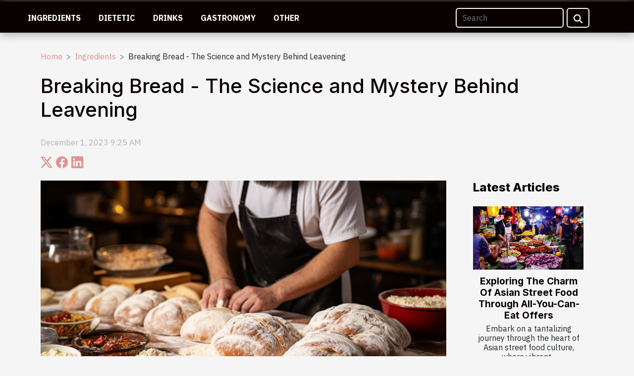

--- FILE ---
content_type: text/html; charset=UTF-8
request_url: https://www.veryrecipe.com/breaking-bread-the-science-and-mystery-behind-leavening
body_size: 6757
content:
<!DOCTYPE html>
    <html lang="en">
<head>
    <meta charset="utf-8">
    <title>Breaking Bread - The Science and Mystery Behind Leavening  | www.veryrecipe.com</title>

<meta name="description" content="">

<meta name="robots" content="index,follow" />
<link rel="icon" type="image/png" href="/favicon.png" />


    <meta name="viewport" content="width=device-width, initial-scale=1">
    <link rel="stylesheet" href="/css/style2.css">
</head>
<body>
    <header>
    <div class="container-fluid fixed-top d-flex justify-content-center">
        <nav class="navbar navbar-expand-xl pt-3">
            <div class="container-fluid">
                <button class="navbar-toggler" type="button" data-bs-toggle="collapse" data-bs-target="#navbarSupportedContent" aria-controls="navbarSupportedContent" aria-expanded="false" aria-label="Toggle navigation">
                    <svg xmlns="http://www.w3.org/2000/svg" fill="currentColor" class="bi bi-list" viewBox="0 0 16 16">
                        <path fill-rule="evenodd" d="M2.5 12a.5.5 0 0 1 .5-.5h10a.5.5 0 0 1 0 1H3a.5.5 0 0 1-.5-.5m0-4a.5.5 0 0 1 .5-.5h10a.5.5 0 0 1 0 1H3a.5.5 0 0 1-.5-.5m0-4a.5.5 0 0 1 .5-.5h10a.5.5 0 0 1 0 1H3a.5.5 0 0 1-.5-.5"></path>
                    </svg>
                </button>
                <div class="collapse navbar-collapse" id="navbarSupportedContent">
                    <ul class="navbar-nav">
                                                    <li class="nav-item">
    <a href="/ingredients" class="nav-link">Ingredients</a>
    </li>
                                    <li class="nav-item">
    <a href="/dietetic" class="nav-link">Dietetic</a>
    </li>
                                    <li class="nav-item">
    <a href="/drinks" class="nav-link">Drinks</a>
    </li>
                                    <li class="nav-item">
    <a href="/gastronomy" class="nav-link">Gastronomy</a>
    </li>
                                    <li class="nav-item">
    <a href="/other" class="nav-link">Other</a>
    </li>
                            </ul>
                    <form class="d-flex" role="search" method="get" action="/search">
    <input type="search" class="form-control"  name="q" placeholder="Search" aria-label="Search"  pattern=".*\S.*" required>
    <button type="submit" class="btn">
        <svg xmlns="http://www.w3.org/2000/svg" width="18px" height="18px" fill="currentColor" viewBox="0 0 512 512">
                    <path d="M416 208c0 45.9-14.9 88.3-40 122.7L502.6 457.4c12.5 12.5 12.5 32.8 0 45.3s-32.8 12.5-45.3 0L330.7 376c-34.4 25.2-76.8 40-122.7 40C93.1 416 0 322.9 0 208S93.1 0 208 0S416 93.1 416 208zM208 352a144 144 0 1 0 0-288 144 144 0 1 0 0 288z"/>
                </svg>
    </button>
</form>
                </div>
            </div>
        </nav>
    </div>
</header>
<div class="container">
        <nav aria-label="breadcrumb"
               style="--bs-breadcrumb-divider: '&gt;';" >
            <ol class="breadcrumb">
                <li class="breadcrumb-item"><a href="/">Home</a></li>
                                    <li class="breadcrumb-item  active ">
                        <a href="/ingredients" title="Ingredients">Ingredients</a>                    </li>
                                <li class="breadcrumb-item">
                    Breaking Bread - The Science and Mystery Behind Leavening                </li>
            </ol>
        </nav>
    </div>
<div class="container-fluid">
    <main class="container sidebar-default mt-2">
        <div class="row">

                            <h1>
                    Breaking Bread - The Science and Mystery Behind Leavening                </h1>
            
            <fieldset><time datetime="2023-12-01 09:25:06">December 1, 2023 9:25 AM</time>                <ul>
                    <li><a href="https://twitter.com/share?url=https://www.veryrecipe.com/breaking-bread-the-science-and-mystery-behind-leavening&amp;text=Breaking Bread - The Science and Mystery Behind Leavening" rel="nofollow" target="_blank"><i class="social-twitter"></i></a></li>
                    <li><a href="https://www.facebook.com/sharer.php?u=https://www.veryrecipe.com/breaking-bread-the-science-and-mystery-behind-leavening" rel="nofollow" target="_blank"><i class="social-facebook"></i></a></li>
                    <li><a href="https://www.linkedin.com/shareArticle?url=https://www.veryrecipe.com/breaking-bread-the-science-and-mystery-behind-leavening&amp;title=Breaking Bread - The Science and Mystery Behind Leavening" rel="nofollow" target="_blank"><i class="social-linkedin"></i></a></li>
            </ul></fieldset>
            <div class="col-lg-9 order-1 order-lg-2 col-12 main">
                <img class="img-fluid" src="/images/breaking-bread-the-science-and-mystery-behind-leavening.jpg" alt="Breaking Bread - The Science and Mystery Behind Leavening">                                <article class="container main" ><details  open >
                    <summary>Table of contents</summary>
        
                                    <ol>
                                        <li>
                        <a href="javascript:;" onclick="document.querySelector('#anchor_0').scrollIntoView();">The Chemistry of Leavening Agents</a>
                    </li>
                                                                                    <li>
                        <a href="javascript:;" onclick="document.querySelector('#anchor_1').scrollIntoView();">The Role of Yeast in Bread Making</a>
                    </li>
                                                                                    <li>
                        <a href="javascript:;" onclick="document.querySelector('#anchor_2').scrollIntoView();">Quick Breads and Chemical Leaveners</a>
                    </li>
                                                                                    <li>
                        <a href="javascript:;" onclick="document.querySelector('#anchor_3').scrollIntoView();">Environmental Impact on Leavening</a>
                    </li>
                                                                                    <li>
                        <a href="javascript:;" onclick="document.querySelector('#anchor_4').scrollIntoView();">Mysteries and Traditions of Leavening</a>
                    </li>
                                                            </ol>
                        </details>

                    <div><p>
Embarking on a culinary exploration, one often encounters the fascinating world of leavening—a process steeped in both science and mystery. Within the seemingly simple act of breaking bread lies a complex interplay of chemistry, biology, and physics that transforms humble ingredients into delectable delights. The secret to a perfect rise and the ethereal texture of baked goods is an alchemy that has teased the minds of bakers and scientists alike for centuries. This exploration will delve into the mechanisms behind leavening, unraveling how a touch of this and a pinch of that creates the airy crumb of a croissant or the crusty exterior of a sourdough loaf. With the meticulousness of a scientist and the wonder of a gourmand, we'll sift through the elements of leavening that elevate baking from a mere craft to an art. Prepare to discover the roles of yeast, baking soda, and other leavening agents, as well as the environmental factors that affect them. Unveiling the science and mystery of leavening promises to enrich your appreciation for the baked masterpieces that grace our tables. Let the journey of knowledge and sensory delight begin.
</p><h2 id="anchor_0">The Chemistry of Leavening Agents</h2>
<p>Understanding the chemical reactions in baking is pivotal for both amateur and professional bakers. Leavening agents, such as yeast, baking powder, and baking soda, play a central role in this process. Yeast, a living organism, causes dough to rise through fermentation, where it consumes sugars and releases carbon dioxide gas and alcohol. This production of gas is what gives bread its airy texture. On the other hand, baking powder, a combination of acid and bicarbonate, reacts upon moistening and heating to also produce carbon dioxide. Baking soda, or sodium bicarbonate, requires an acid like yogurt or lemon juice to activate the same gas-releasing reaction. The entrapment of this gas within the dough's elastic gluten network results in the rising dough phenomenon, a cornerstone of baking science. This intricate interplay highlights the transformative power of leavening agents in the culinary arts.</p><h2 id="anchor_1">The Role of Yeast in Bread Making</h2>
<p>Yeast plays an indispensable role in the craft of bread making, serving as a cornerstone in the process that yields the delectable loaves savored around the globe. The yeast fermentation process is a marvel of nature—a biological phenomenon wherein yeast cells consume sugars and convert them into carbon dioxide and ethanol via anaerobic respiration. This action occurs optimally in the absence of oxygen, allowing the dough to rise as the gas bubbles expand, creating the airy texture associated with artisan bread. Furthermore, the byproducts of this fermentation process enrich the bread with distinctive flavors, thus distinguishing a simple loaf from a gourmet experience. The cultivation of a sourdough starter, teeming with natural leavening agents, exemplifies this intricate dance between biology and culinary art. The yeast's activity within this culture imparts a complexity to sourdough bread that is much revered among connoisseurs. Understanding the vitality of the living organism of yeast is key to appreciating the traditional techniques of bread making and the sensory delights they produce.</p><h2 id="anchor_2">Quick Breads and Chemical Leaveners</h2>
<p>Quick breads represent a category of baked goods that stand apart from their yeast-leavened counterparts due to their expedited preparation process and distinctive leavening agents. Unlike traditional breads, which rely on the fermentation of yeast to produce the necessary rise, quick breads incorporate chemical leaveners such as baking powder and baking soda. These substances facilitate a swift acid-base reaction that releases carbon dioxide, causing the dough or batter to expand rapidly. This instant leavening effect eliminates the need for extended proofing times associated with yeast recipes, thus streamlining the baking process. The versatility and convenience of chemical leaveners have made them a staple in no-yeast recipes, offering a vast range of textural possibilities from fluffy pancakes to moist banana bread. By understanding the science behind baking powder and baking soda, bakers can harness the power of chemical leavening to create delectable treats with ease.</p><h2 id="anchor_3">Environmental Impact on Leavening</h2>
<p>
The leavening process in baking is a delicate dance between ingredients and the environment. For those seeking <strong>consistent baking results</strong>, understanding the influence of environmental conditions is paramount. Temperature, for instance, plays a pivotal role; yeast, a key agent in many leavened products, is highly sensitive to heat. Too warm, and yeast becomes overly active, resulting in an accelerated rise that can weaken the dough's structure. Conversely, too cold, and the yeast will be sluggish, leading to dense, under-leavened bread. Bakers often speak of the <em>"perfecting leavening"</em> technique, which involves finding that sweet spot where temperature ensures a reliable rise. 

The challenges don't stop there; <strong>humidity and baking</strong> are inextricably linked, as air moisture can affect the flour's absorption of liquid, altering the dough's consistency. In high humidity, dough may require more flour to prevent stickiness, while in dryer climates, a touch more liquid might be necessary to achieve the ideal texture. 

Moreover, the term <strong>barometric pressure</strong> is not just a weather forecast detail; it's a technical term that is vital in understanding why <strong>baking at high altitude</strong> demands a different approach. At higher elevations, reduced barometric pressure causes leavening gases to expand more, which can lead to over-risen dough that collapses during baking. To combat this, adjustments like increasing oven temperature and decreasing rising time can help maintain the structure and yield the desirable crumb. 

For those facing the unique challenge of <strong>temperature effects on yeast</strong> or the impact of humidity and altitude, knowledge is power. With a few tweaks and an understanding of these environmental factors, the mystery behind achieving perfectly leavened bread can be demystified, turning potential frustration into baking success.
</p><h2 id="anchor_4">Mysteries and Traditions of Leavening</h2>
<p>The history of leavening is both fascinating and enigmatic, intertwining with countless cultures and traditions. The accidental discovery of yeast-leavened bread marks a pivotal moment in human history, vastly transforming culinary practices. Bread making traditions, passed down through generations, often center around the nurturing of sourdough starters—each with its unique blend of flavors and stories. These starters are not just ingredients but are treasured heirlooms, embodying the sourdough mysteries that bakers have revered for centuries. Moreover, the use of wild yeast in traditional leavening methods introduces a natural and somewhat unpredictable factor, infusing a touch of wonder into every batch. This unpredictable nature of wild yeast contributes to the mystique of ancient baking rituals, and it's this very unpredictability that compels many to explore the depths of leavening in culture. As we continue to bake and break bread, it is critical to recognize the profound legacy of these age-old practices, as they remain intrinsic to our shared human experience and continue to shape our contemporary baking rituals.</p><div></article>            </div>
            <aside class="col-lg-3 order-2 order-lg-2 col-12 aside-right">
                <div class="list-flat-img">
                    <h2>Latest articles</h2>                            <section>

                    <figure><a href="/exploring-the-charm-of-asian-street-food-through-all-you-can-eat-offers" title="Exploring The Charm Of Asian Street Food Through All-You-Can-Eat Offers"><img class="d-block w-100" src="/images/exploring-the-charm-of-asian-street-food-through-all-you-can-eat-offers.jpg" alt="Exploring The Charm Of Asian Street Food Through All-You-Can-Eat Offers"></a></figure>                    
                    <div>
                        <h3><a href="/exploring-the-charm-of-asian-street-food-through-all-you-can-eat-offers" title="Exploring The Charm Of Asian Street Food Through All-You-Can-Eat Offers">Exploring The Charm Of Asian Street Food Through All-You-Can-Eat Offers</a></h3>                        <div>
Embark on a tantalizing journey through the heart of Asian street food culture, where vibrant...</div>                    </div>
                </section>
                            <section>

                    <figure><a href="/exploring-the-charm-of-authentic-french-cuisine-through-an-online-deli" title="Exploring The Charm Of Authentic French Cuisine Through An Online Deli"><img class="d-block w-100" src="/images/exploring-the-charm-of-authentic-french-cuisine-through-an-online-deli.jpg" alt="Exploring The Charm Of Authentic French Cuisine Through An Online Deli"></a></figure>                    
                    <div>
                        <h3><a href="/exploring-the-charm-of-authentic-french-cuisine-through-an-online-deli" title="Exploring The Charm Of Authentic French Cuisine Through An Online Deli">Exploring The Charm Of Authentic French Cuisine Through An Online Deli</a></h3>                        <div>
Embarking on a culinary journey, one can't help but be enchanted by the rich tapestry of...</div>                    </div>
                </section>
                            <section>

                    <figure><a href="/forgotten-foods-extinct-ingredients-we-need-to-revive" title="Forgotten Foods: Extinct Ingredients We Need to Revive"><img class="d-block w-100" src="/images/forgotten-foods-extinct-ingredients-we-need-to-revive.jpeg" alt="Forgotten Foods: Extinct Ingredients We Need to Revive"></a></figure>                    
                    <div>
                        <h3><a href="/forgotten-foods-extinct-ingredients-we-need-to-revive" title="Forgotten Foods: Extinct Ingredients We Need to Revive">Forgotten Foods: Extinct Ingredients We Need to Revive</a></h3>                        <div>
Imagine a world where the flavors of the past are brought back to life, a culinary time machine...</div>                    </div>
                </section>
                            <section>

                    <figure><a href="/sip-into-exotic-unusual-non-alcoholic-beverages-from-around-the-globe" title="Sip into Exotic: Unusual Non-Alcoholic Beverages from Around the Globe"><img class="d-block w-100" src="/images/sip-into-exotic-unusual-non-alcoholic-beverages-from-around-the-globe.jpg" alt="Sip into Exotic: Unusual Non-Alcoholic Beverages from Around the Globe"></a></figure>                    
                    <div>
                        <h3><a href="/sip-into-exotic-unusual-non-alcoholic-beverages-from-around-the-globe" title="Sip into Exotic: Unusual Non-Alcoholic Beverages from Around the Globe">Sip into Exotic: Unusual Non-Alcoholic Beverages from Around the Globe</a></h3>                        <div>
Dive into a world where every sip tells a story, a world bursting with unique flavors that...</div>                    </div>
                </section>
                            <section>

                    <figure><a href="/savouring-the-world-decoding-uncommon-international-cuisines" title="Savouring the World: Decoding Uncommon International Cuisines"><img class="d-block w-100" src="/images/savouring-the-world-decoding-uncommon-international-cuisines.jpg" alt="Savouring the World: Decoding Uncommon International Cuisines"></a></figure>                    
                    <div>
                        <h3><a href="/savouring-the-world-decoding-uncommon-international-cuisines" title="Savouring the World: Decoding Uncommon International Cuisines">Savouring the World: Decoding Uncommon International Cuisines</a></h3>                        <div>
Embarking on a culinary journey is akin to exploring a treasure trove of flavors, each bite...</div>                    </div>
                </section>
                                    </div>
            </aside>
        </div>
        <section class="column-3">

        <div class="container">
            <h2>On the same subject</h2>            <div class="row">
                                    <div class="col-12 col-md-5 col-lg-4 item">

                        <figure><a href="/secret-life-of-spices-and-their-untold-stories" title="Secret Life of Spices and Their Untold Stories"><img class="img-fluid" src="/images/secret-life-of-spices-and-their-untold-stories.jpeg" alt="Secret Life of Spices and Their Untold Stories"></a></figure><figcaption>Secret Life of Spices and Their Untold Stories</figcaption>                        <div>
                            <h3><a href="/secret-life-of-spices-and-their-untold-stories" title="Secret Life of Spices and Their Untold Stories">Secret Life of Spices and Their Untold Stories</a></h3>                        </div>
                        <time datetime="2023-12-01 09:25:06">December 1, 2023 9:25 AM</time>                        
                        <div>
Dive into the aromatic world of spices, where each grain and leaf holds a treasury of stories spanning centuries and continents. Spices have played pivotal roles in shaping civilizations, forging trade routes, and even triggering wars. Behind every pinch and dash, there lies a saga of adventure,...</div>                                            </div>

                                                        <div class="col-12 col-md-5 col-lg-4 item">

                        <figure><a href="/unearth-hidden-low-cal-delights-in-your-daily-foods" title="Unearth Hidden Low-Cal Delights in Your Daily Foods"><img class="img-fluid" src="/images/unearth-hidden-low-cal-delights-in-your-daily-foods.jpeg" alt="Unearth Hidden Low-Cal Delights in Your Daily Foods"></a></figure><figcaption>Unearth Hidden Low-Cal Delights in Your Daily Foods</figcaption>                        <div>
                            <h3><a href="/unearth-hidden-low-cal-delights-in-your-daily-foods" title="Unearth Hidden Low-Cal Delights in Your Daily Foods">Unearth Hidden Low-Cal Delights in Your Daily Foods</a></h3>                        </div>
                        <time datetime="2023-12-01 09:25:06">December 1, 2023 9:25 AM</time>                        
                        <div>
Embarking on a journey towards better health and wellness often involves scrutinizing the calorie content of every meal. Yet, amidst the hustle and bustle of daily life, finding low-calorie options that don't compromise on flavor can feel like a search for hidden treasure. This exploration does...</div>                                            </div>

                                                        <div class="col-12 col-md-5 col-lg-4 item">

                        <figure><a href="/a-journey-through-the-unknown-terrains-of-molecular-gastronomy" title="A Journey Through the Unknown Terrains of Molecular Gastronomy"><img class="img-fluid" src="/images/a-journey-through-the-unknown-terrains-of-molecular-gastronomy.jpeg" alt="A Journey Through the Unknown Terrains of Molecular Gastronomy"></a></figure><figcaption>A Journey Through the Unknown Terrains of Molecular Gastronomy</figcaption>                        <div>
                            <h3><a href="/a-journey-through-the-unknown-terrains-of-molecular-gastronomy" title="A Journey Through the Unknown Terrains of Molecular Gastronomy">A Journey Through the Unknown Terrains of Molecular Gastronomy</a></h3>                        </div>
                        <time datetime="2023-12-01 09:25:06">December 1, 2023 9:25 AM</time>                        
                        <div>
Venture beyond the conventional confines of cooking and explore the fascinating world of molecular gastronomy, where culinary art kisses science, creating a symphony of flavors and textures that can tantalize even the most refined palates. This journey is not for the faint of heart; it takes...</div>                                            </div>

                                </div>
            <div class="row">
                                                                    <div class="col-12 col-md-5 col-lg-4 empty"></div>
                            </div>
        </div>
        
    </section>
                    </main>
</div>
<footer>
    <div class="container-fluid">
        <div class="container">
            <div class="row">
                <div class="col-12 col-lg-4">
                    <div class="row">
                        <section>
            <div>
                <h3><a href="/ingredients" title="Ingredients">Ingredients</a></h3>                            </div>
        </section>
            <section>
            <div>
                <h3><a href="/dietetic" title="Dietetic">Dietetic</a></h3>                            </div>
        </section>
            <section>
            <div>
                <h3><a href="/drinks" title="Drinks">Drinks</a></h3>                            </div>
        </section>
            <section>
            <div>
                <h3><a href="/gastronomy" title="Gastronomy">Gastronomy</a></h3>                            </div>
        </section>
            <section>
            <div>
                <h3><a href="/other" title="Other">Other</a></h3>                            </div>
        </section>
                            </div>
                                    </div>
                <div class="col-12 col-lg-4">
                    <form class="d-flex" role="search" method="get" action="/search">
    <input type="search" class="form-control"  name="q" placeholder="Search" aria-label="Search"  pattern=".*\S.*" required>
    <button type="submit" class="btn">
        <svg xmlns="http://www.w3.org/2000/svg" width="18px" height="18px" fill="currentColor" viewBox="0 0 512 512">
                    <path d="M416 208c0 45.9-14.9 88.3-40 122.7L502.6 457.4c12.5 12.5 12.5 32.8 0 45.3s-32.8 12.5-45.3 0L330.7 376c-34.4 25.2-76.8 40-122.7 40C93.1 416 0 322.9 0 208S93.1 0 208 0S416 93.1 416 208zM208 352a144 144 0 1 0 0-288 144 144 0 1 0 0 288z"/>
                </svg>
    </button>
</form>
                </div>
            </div>
        </div>
    </div>
    <div class="container-fluid">
        <div class="row">
            Powered by WordPress
   
    </div>
    </div>
</footer>

    <script src="https://cdn.jsdelivr.net/npm/bootstrap@5.0.2/dist/js/bootstrap.bundle.min.js" integrity="sha384-MrcW6ZMFYlzcLA8Nl+NtUVF0sA7MsXsP1UyJoMp4YLEuNSfAP+JcXn/tWtIaxVXM" crossorigin="anonymous"></script>
    </body>
</html>
